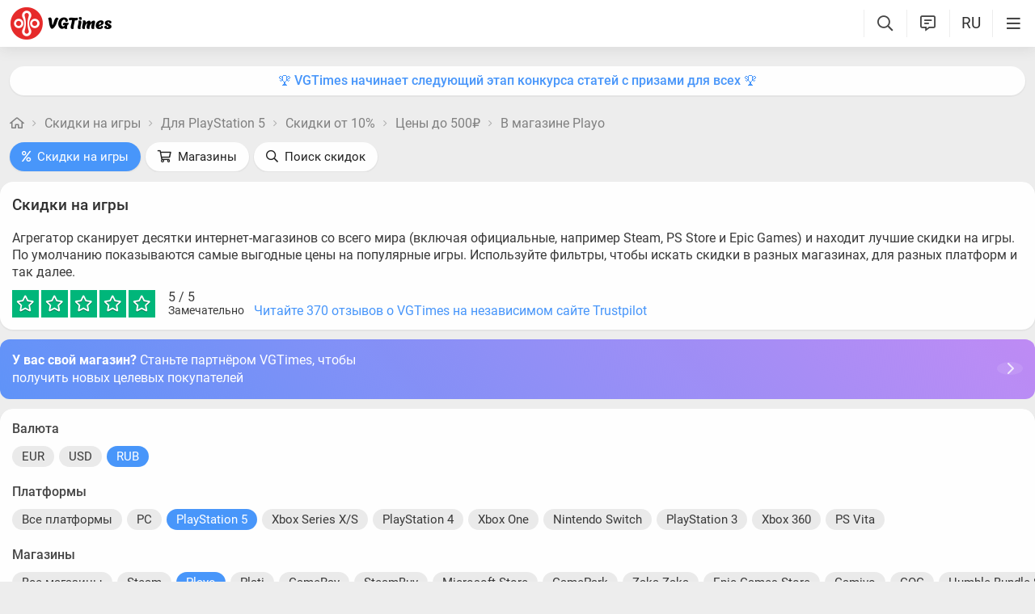

--- FILE ---
content_type: application/javascript; charset=utf-8
request_url: https://catsnetwork.ru/core/code.js?pid=9752&rid=480582&rl=&ll=https%3A//vgtimes.ru/discounts/playstation5/from10percent/under500rub/playo/&ow=1280&oh=720&sw=1280&sh=720&pd=24&f=0
body_size: 1611
content:
(function(w, placeId, a){
	var a_empty = true
	for(var prop in a) {
		if(a.hasOwnProperty(prop)) {
			a_empty = false;
			break;
		}
	}
	if (a_empty)
		return;

	if (typeof a.stub == 'undefined' || a.stub == '')
		return;

	if (a.stub_type == 'javascript') {
		eval(a.stub);
		return;
	}

	var ct = w.document.getElementById('_mt_container_' + placeId);
	if (! ct)
		return;
	if (a.stub_type == 'html') {

//Если заглушка уже выведена, не выполняем код
var existingStub = w.document.getElementById('_mt_stub_' + placeId);
if(existingStub){
    return;
}
		function scriptsExec(node) {
			if (node.tagName === 'SCRIPT') {
				var script  = document.createElement("script");
				script.text = node.innerHTML;

				var i = -1, attrs = node.attributes, attr;
				while (++i < attrs.length) {
					script.setAttribute((attr = attrs[i]).name, attr.value);
				}

				try { node.parentNode.replaceChild(script, node); } catch(e) {}
			}
			else {
				var i = -1, children = node.childNodes;
				while (++i < children.length) {
					scriptsExec(children[i]);
				}
			}
		}

		var f = document.createElement('div');
		f.id = '_mt_stub_' + placeId;
		f.innerHTML = a.stub;
		scriptsExec(f);
		try { ct.appendChild(f); } catch(e) {}

		return;
	}

	var f = document.createElement('iframe')
	ct.appendChild(f)
	f.frameBorder = '0'
	f.scrolling = 'no'
	f.horizontalscrolling = 'no'
	f.verticalscrolling = 'no'
	f.height = "0"; //a.channel_height
	f.width = "0"; //a.channel_width
	f.marginHeight = '0'
	f.marginWidth = '0'
	f.padding = '0'
	f.marginLeft = 'auto'
	f.marginRight = 'auto'
	f.style.width = '0px';
	f.style.opacity = '0';
	f.style.width = '0px';
	f.style.height = '0px';
	f.style.position = 'absolute';
	f.style.left = '100%';
	f.style.bottom = '100%';
	f.style.border = '0px';
	this.setIframeContent = function(f, c) {
		var doc;
		if (f.contentDocument) // FF Chrome
		  doc = f.contentDocument;
		else if ( f.contentWindow ) // IE
		  doc = f.contentWindow.document;

		doc.open()
		doc.write('<html><head><title>Advertisement</title></head><body style="margin:0; padding:0; overflow:hidden;">')
		doc.write(c)
		doc.write('</body></html>')
		doc.close()
	}

	this.setIframeContent(f, a.stub);

})(window, 9752, {
	'stub':'0',
	'stub_type':'',
	'channel_height':'0',
	'channel_width':'0'
});
(() => {
	(fetch('https://x01.aidata.io/0.gif?pid=8013096&id=VUmwE5JAZaZeomF', { method:'GET', keepalive:true, credentials:'include' }));
	(fetch('https://catsnetwork.ru/c/m_notice.gif?s=24&e=11397600&cc=11397624', { method:'GET', keepalive:true, credentials:'include' }));
})();
